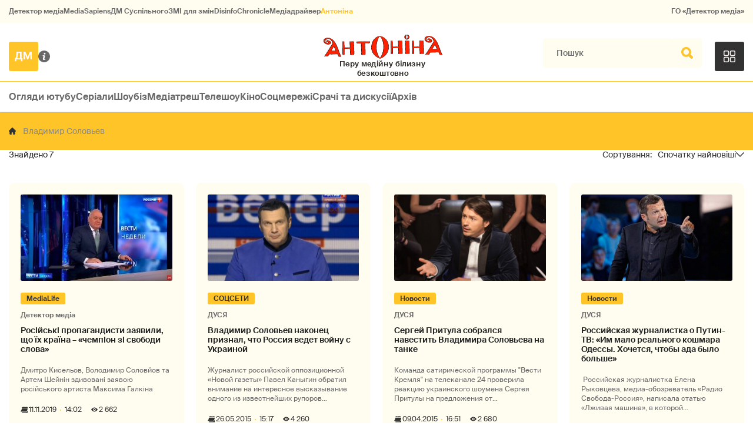

--- FILE ---
content_type: text/html; charset=utf-8
request_url: https://antonina.detector.media/tag/7127/
body_size: 12176
content:
<!DOCTYPE html>
<html lang="uk">
<head>
<meta http-equiv="Content-Type" content="text/html;charset=UTF-8" />

<base href="https://antonina.detector.media/">
<link type="image/x-icon" href="/content/1400/image/favicon.ico" rel="shortcut icon" />

<link rel="canonical" href="https://antonina.detector.media/tag/7127/" />


<meta name="viewport" content="width=device-width, initial-scale=1, user-scalable=yes">
        
<title>Антоніна. Всі матеріали по тегу Владимир Соловьев. Спочатку найновіші</title>
            
<meta name="description" content="Антоніна &mdash; українське інтернет-видання про медіа від команди Наталії ЛигачовоїАнтоніна. Всі матеріали по тегу Владимир Соловьев. Спочатку найновіші">
            
<meta name="keywords" content="Антоніна,суспільне мовлення,media,журналистика,украинское телевидение,рейтинги телеканалов,медиарынок,медиабизнес,радио,пресса,Журналістика,українське телебачення,рейтинги телеканалів,медіаринок,медіабізнес,радіо,преса,ukrainian media market,ЗМІ,ДМ,Владимир Соловьев">
<meta name="news_keywords" content="Антоніна,суспільне мовлення,media,журналистика,украинское телевидение,рейтинги телеканалов,медиарынок,медиабизнес,радио,пресса,Журналістика,українське телебачення,рейтинги телеканалів,медіаринок,медіабізнес,радіо,преса,ukrainian media market,ЗМІ,ДМ,Владимир Соловьев" />

            
<meta name="robots" content="max-image-preview:large">
<meta name="image" content="https://antonina.detector.media/content/1400/image/logo_sq_1.jpg">
<link rel="image_src" href="https://antonina.detector.media/content/1400/image/logo_sq_1.jpg">

<meta name="Author" content="antonina.detector.media" />
            
<meta property="fb:app_id" content="1996377033719321"/>

<meta property="og:locale" content="uk_UA" />
<meta property="og:title" content="Антоніна"/>
<meta property="og:type" content="article"/>
<meta property="og:url" content="https://antonina.detector.media/tag/7127/"/>
<meta property="og:site_name" content="antonina.detector.media"/>
<meta property="og:description" content="Антоніна &mdash; українське інтернет-видання про медіа від команди Наталії Лигачової"/>
<meta property="og:updated_time" content="2026-01-20T00:07:57+02:00" />
<meta property="og:image:width" content="1400"/>
<meta property="og:image:height" content="1400"/>
<meta property="og:image" content="https://antonina.detector.media/content/1400/image/logo_sq_1.jpg" />
<meta property="og:image:alt" content="Антоніна"/>
<link rel="apple-touch-icon" href="/content/1400/image/apple-touch-icon.png">

<meta property="article:section" content="Новини" />
<meta property="article:published_time" content="2026-01-20T00:07:57+02:00" />
<meta property="article:author" content="antonina.detector.media">
<meta property="article:tag" content="Антоніна,суспільне мовлення,media,журналистика,украинское телевидение,рейтинги телеканалов,медиарынок,медиабизнес,радио,пресса,Журналістика,українське телебачення,рейтинги телеканалів,медіаринок,медіабізнес,радіо,преса,ukrainian media market,ЗМІ,ДМ,Владимир Соловьев" />
<meta property="article:modified_time" content="2026-01-20T00:07:57+02:00" />

<meta name="twitter:card" content="summary">
<meta name="twitter:creator" content="creator">
<meta name="twitter:site" content="@DetectorMedia">
<meta name="twitter:url" content="https://antonina.detector.media/tag/7127/" />
<meta name="twitter:description" content="Антоніна &mdash; українське інтернет-видання про медіа від команди Наталії Лигачової" />
<meta name="twitter:title" content="Антоніна" />
<meta name="twitter:image" content="https://antonina.detector.media/content/1400/image/logo_sq_1.jpg" />
<meta name="twitter:image:src" content="https://antonina.detector.media/content/1400/image/logo_sq_1.jpg">




<script type="application/ld+json">
{
    "@context": "https://schema.org",
    "@type": "NewsArticle",
    "headline": "Антоніна",
    "name": "Антоніна",
    "url": "https://antonina.detector.media/tag/7127/",
    "datePublished": "2026-01-20T00:07:57+02:00",
    "dateModified": "2026-01-20T00:07:57+02:00",
    "description": "Антоніна &mdash; українське інтернет-видання про медіа від команди Наталії Лигачової",
    "mainEntityOfPage": {
        "@type":"WebPage",
        "@id":"https://antonina.detector.media/tag/7127/"
    },
    "author": {
    "@type": "Organization",
    "name": "antonina.detector.media"
    },
    "image": {
        "@type": "ImageObject",
        "url": "https://antonina.detector.media/content/1400/image/logo_sq_1.jpg",
        "width": 1400,
        "height": 1400
    },
    "publisher": {
        "@type": "Organization",
        "name": "Детектор медіа",
        "logo": {
            "@type": "ImageObject",
            "url": "https://antonina.detector.media/content/1400/image/logo_sq_1.jpg",
            "width": 1400,
            "height": 1400
        }
    }
    
}
</script><link rel="stylesheet" property="stylesheet" type="text/css" href="/content/1400/css/style.css?v=15" >


<link rel="stylesheet" property="stylesheet" type="text/css" href="/modules/md_scrollpage/md.scrollpage.css?v=6" />
<link rel="stylesheet" property="stylesheet" type="text/css" href="/modules/archive/class.archive.css?v=6" />
<link rel="stylesheet" property="stylesheet" type="text/css" href="/modules/md_vote/md.vote.css?v=6" />
<link rel="stylesheet" property="stylesheet" type="text/css" media="all" href="/modules/md_photobank/md.photobank.css?v=6"/>
<link rel="stylesheet" property="stylesheet" type="text/css" media="all" href="/modules/md_filebase/md.filebase.css?v=6"/>

<script src="/modules/md_photobank/md.photobank.js"></script>
<script src="/scripts/scripts.js?v=13"></script>


<link rel="stylesheet" property="stylesheet" type="text/css" href="/content/1400/css/brendering.css?v=7" /><link type="application/rss+xml" title="Антоніна. Всі матеріали по тегу Владимир Соловьев. Спочатку найновіші" href="https://antonina.detector.media/rss/" rel="alternate" />
</head><body id="body" class=""><div class="banner_brend"></div><div class="dm_brend"><div class="menu_4"><div class="sitemenu_title siteid_443 sitetype_S sitelimit_0 sitelevel_1 site_mset site_mset_443"><div class="sitemenu_link"><a href="/page/podsites/">Проєкти ДМ</a><div class="sitepodmenu_1"><div class="sitemenu_title siteid_444 sitetype_R sitelimit_0 sitelevel_0 "><div class="sitemenu_link"><a href="https://detector.media">Детектор медіа</a></div></div><div class="sitemenu_title siteid_281 sitetype_R sitelimit_1 sitelevel_0 "><div class="sitemenu_link"><a href="https://ms.detector.media/">MediaSapiens</a></div></div><div class="sitemenu_title siteid_445 sitetype_R sitelimit_2 sitelevel_0 "><div class="sitemenu_link"><a href="https://stv.detector.media">ДМ Суспільного</a></div></div><div class="sitemenu_title siteid_446 sitetype_R sitelimit_3 sitelevel_0 "><div class="sitemenu_link"><a href="https://zz.detector.media">ЗМІ для змін</a></div></div><div class="sitemenu_title siteid_473 sitetype_R sitelimit_4 sitelevel_0 "><div class="sitemenu_link"><a href="https://desinfo.detector.media/">DisinfoChronicle</a></div></div><div class="sitemenu_title siteid_350 sitetype_E sitelimit_5 sitelevel_0 "><div class="sitemenu_link"><a href="http://mediadriver.online">Медіадрайвер</a></div></div><div class="sitemenu_title siteid_1410 sitetype_R sitelimit_6 sitelevel_0 site_mset site_mset_1410"><div class="sitemenu_link"><a href="/">Антоніна</a></div></div><div class="sitemenu_title siteid_409 sitetype_R sitelimit_7 sitelevel_0 "><div class="sitemenu_link"><a href="https://go.detector.media">ГО «Детектор медіа»</a></div></div></div></div></div></div><div class="siteSubMenu" id="siteSubMenu"><div class="submenu_blk_2"><div class="logo-dm"><a href="https://detector.media"></a></div><div class="about-us"><a href="/page/about/"></a></div><div class="logo-site"><a href="/"></a></div><div class="clsBtnBlk"><div class="clsBtnOff" onclick="rplClass('body','top_search_hide','top_search_view');rplClass('body','menu_show','menu_hide');"></div><div class="clsBtnOn" onclick="rplClass('body','menu_hide','menu_show');"></div></div><div class="top_search_btn"><div class="top_search_h" onclick="rplClass('body','top_search_hide','top_search_view');"></div><div class="top_search_v" onclick="rplClass('body','menu_hide','menu_show');rplClass('body','top_search_view','top_search_hide');"></div></div></div></div><div class="top_search" id="top_search"><div class="top_search_blk"><div class="submenu_blk_3"><form action="https://antonina.detector.media/search/" method="post"><div class="top_search_txt"><input type="text" name="search" value=" Пошук" onfocus="if(this.value==' Пошук')this.value='';" onblur="if(this.value=='')this.value=' Пошук';"></div><div class="top_search_btn"><input type="submit" value="f"></div></form><div class="top_search_sets"><a href="https://antonina.detector.media/search/" title="Розширений пошук">

        <svg width="20" height="20" viewBox="0 0 20 20" fill="none" xmlns="http://www.w3.org/2000/svg">
<path id="Vector" d="M0.702041 10.6982H9.64082C9.9551 11.992 11.1224 12.9553 12.5143 12.9553C13.9061 12.9553 15.0694 11.992 15.3878 10.6982H19.298C19.6857 10.6982 20 10.3839 20 9.99612C20 9.60836 19.6857 9.29816 19.298 9.29816H15.3878C15.0735 8.00428 13.9061 7.04102 12.5143 7.04102C11.1224 7.04102 9.95918 8.00428 9.64082 9.29816H0.702041C0.314286 9.29816 0 9.61244 0 9.99612C0.00408163 10.388 0.318367 10.6982 0.702041 10.6982ZM12.5143 8.4451C13.3714 8.4451 14.0694 9.14306 14.0694 10.0002C14.0694 10.8573 13.3714 11.5553 12.5143 11.5553C11.6571 11.5553 10.9551 10.8573 10.9551 10.0002C10.9551 9.14306 11.6531 8.4451 12.5143 8.4451Z"/>
<path id="Vector_2" d="M0.702041 17.4858H4.99184C5.30612 18.7796 6.47347 19.7429 7.86531 19.7429C9.25714 19.7429 10.4204 18.7796 10.7388 17.4858H19.298C19.6857 17.4858 20 17.1715 20 16.7878C20 16.4 19.6857 16.0858 19.298 16.0858H10.7388C10.4245 14.7919 9.25714 13.8286 7.86531 13.8286C6.47347 13.8286 5.3102 14.7919 4.99184 16.0858H0.702041C0.314286 16.0858 0 16.4 0 16.7878C0.00408163 17.1715 0.318367 17.4858 0.702041 17.4858ZM7.86531 15.2286C8.72245 15.2286 9.42041 15.9266 9.42041 16.7837C9.42041 17.6409 8.72245 18.3388 7.86531 18.3388C7.02041 18.3388 6.33061 17.6613 6.3102 16.8164C6.3102 16.8041 6.3102 16.7919 6.3102 16.7796C6.3102 16.7674 6.3102 16.7551 6.3102 16.7429C6.33061 15.9062 7.02041 15.2286 7.86531 15.2286Z"/>
<path id="Vector_3" d="M0.702041 3.91447H4.99184C5.30612 5.20834 6.47347 6.17161 7.86531 6.17161C9.25714 6.17161 10.4204 5.20834 10.7388 3.91447H19.298C19.6857 3.91447 20 3.60018 20 3.21243C20 2.82467 19.6857 2.51447 19.298 2.51447H10.7388C10.4245 1.22059 9.25714 0.257324 7.86531 0.257324C6.47347 0.257324 5.3102 1.22059 4.99184 2.51447H0.702041C0.314286 2.51447 0 2.82875 0 3.21243C0.00408163 3.60018 0.318367 3.91447 0.702041 3.91447ZM7.86531 1.65732C8.72245 1.65732 9.42041 2.35528 9.42041 3.21243C9.42041 4.06957 8.72245 4.76753 7.86531 4.76753C7.02041 4.76753 6.33061 4.08998 6.3102 3.24508C6.3102 3.23283 6.3102 3.22059 6.3102 3.20834C6.3102 3.1961 6.3102 3.18385 6.3102 3.17161C6.33061 2.33896 7.02041 1.65732 7.86531 1.65732Z"/>

</svg>

        </a></div></div></div></div><div class="top-menu top-menu__set-close" id="top-menu__switch"><div class="top-menu__blk"><div class="top-menu__blk-in"><div class="top-menu__menu_title top-menu__id_452 top-menu__type_E top-menu__limit_0 top-menu__level_1 "><div class="top-menu__menu_link"><a href="/category/oglyady-yutube/">Огляди ютубу</a><div class="top-menu__podmenu_1"></div></div></div><div class="top-menu__menu_title top-menu__id_453 top-menu__type_E top-menu__limit_1 top-menu__level_1 "><div class="top-menu__menu_link"><a href="/category/serialy/">Серіали</a><div class="top-menu__podmenu_1"></div></div></div><div class="top-menu__menu_title top-menu__id_1407 top-menu__type_E top-menu__limit_2 top-menu__level_1 "><div class="top-menu__menu_link"><a href="/category/shoubiz/">Шоубіз</a><div class="top-menu__podmenu_1"></div></div></div><div class="top-menu__menu_title top-menu__id_1411 top-menu__type_E top-menu__limit_3 top-menu__level_1 "><div class="top-menu__menu_link"><a href="/category/mediatresh/">Медіатреш</a><div class="top-menu__podmenu_1"></div></div></div><div class="top-menu__menu_title top-menu__id_1408 top-menu__type_E top-menu__limit_4 top-menu__level_1 "><div class="top-menu__menu_link"><a href="/category/teleshou/">Телешоу</a><div class="top-menu__podmenu_1"></div></div></div><div class="top-menu__menu_title top-menu__id_1409 top-menu__type_E top-menu__limit_5 top-menu__level_1 "><div class="top-menu__menu_link"><a href="/category/kino/">Кіно</a><div class="top-menu__podmenu_1"></div></div></div><div class="top-menu__menu_title top-menu__id_454 top-menu__type_E top-menu__limit_6 top-menu__level_1 "><div class="top-menu__menu_link"><a href="/category/sotsmerezhi/">Соцмережі</a><div class="top-menu__podmenu_1"></div></div></div><div class="top-menu__menu_title top-menu__id_455 top-menu__type_E top-menu__limit_7 top-menu__level_1 "><div class="top-menu__menu_link"><a href="/category/srachi-ta-dyskusii/">Срачі та дискусії</a><div class="top-menu__podmenu_1"></div></div></div><div class="top-menu__menu_title top-menu__id_477 top-menu__type_R top-menu__limit_8 top-menu__level_1 "><div class="top-menu__menu_link"><a href="https://antonina.detector.media/archive/">Архів</a><div class="top-menu__podmenu_1"></div></div></div></div><div class="top-menu__switch"><div class="top-menu__open" onclick="rplClass('top-menu__switch','top-menu__set-open','top-menu__set-close');"></div><div class="top-menu__close" onclick="rplClass('top-menu__switch','top-menu__set-close','top-menu__set-open');"></div></div></div></div><div class="up_menu_blk"><div class="btn_donate_r"><a href="https://donate.detector.media" target="_blank">Пiдтримати нас</a></div><div class="btn_donate_r"><a href="https://docs.google.com/forms/d/e/1FAIpQLSfEjctsiP_puqQ4e4tMgB3dVgQZVJPDFd65xBOdfbuleXob2w/viewform" target="_blank">Страхування журналістів</a></div><div class="lining"><div class="up_menu_2 up_menu"><div class="submenu_title subid_448 subtype_A sublimit_0 sublevel_1 "><div class="submenu_link"><a href="/category/rubryky/">Рубрики</a><div class="subpodmenu_1"><div class="submenu_title subid_1401 subtype_A sublimit_0 sublevel_0 "><div class="submenu_link"><a href="/category/oglyady-yutube/">Огляди ютубу</a></div></div><div class="submenu_title subid_1402 subtype_A sublimit_1 sublevel_0 "><div class="submenu_link"><a href="/category/serialy/">Серіали</a></div></div><div class="submenu_title subid_388 subtype_A sublimit_2 sublevel_0 "><div class="submenu_link"><a href="/category/shoubiz/">Шоубіз</a></div></div><div class="submenu_title subid_1403 subtype_A sublimit_3 sublevel_0 "><div class="submenu_link"><a href="/category/teleshou/">Телешоу</a></div></div><div class="submenu_title subid_1405 subtype_A sublimit_4 sublevel_0 "><div class="submenu_link"><a href="/category/kino/">Кіно</a></div></div><div class="submenu_title subid_1404 subtype_A sublimit_5 sublevel_0 "><div class="submenu_link"><a href="/category/sotsmerezhi/">Соцмережі</a></div></div><div class="submenu_title subid_1406 subtype_A sublimit_6 sublevel_0 "><div class="submenu_link"><a href="/category/srachi-ta-dyskusii/">Срачі та дискусії</a></div></div><div class="submenu_title subid_1412 subtype_A sublimit_7 sublevel_0 "><div class="submenu_link"><a href="/category/mediatresh/">Медіатреш</a></div></div><div class="submenu_title subid_321 subtype_A sublimit_8 sublevel_0 "><div class="submenu_link"><a href="/category/medialife/">MediaLife</a></div></div></div></div></div><div class="submenu_title subid_449 subtype_S sublimit_1 sublevel_1 "><div class="submenu_link"><a href="/page/menumore/">Більше</a><div class="subpodmenu_1"><div class="submenu_title subid_311 subtype_R sublimit_0 sublevel_0 "><div class="submenu_link"><a href="/authors/all/">Автори</a></div></div><div class="submenu_title subid_189 subtype_R sublimit_1 sublevel_0 "><div class="submenu_link"><a href="/tag/all/">Теги</a></div></div><div class="submenu_title subid_75 subtype_R sublimit_2 sublevel_0 "><div class="submenu_link"><a href="/archive/">Архiв</a></div></div></div></div></div><div class="submenu_title subid_450 subtype_S sublimit_2 sublevel_1 "><div class="submenu_link"><a href="/page/menuabout/">Про нас</a><div class="subpodmenu_1"><div class="submenu_title subid_315 subtype_S sublimit_0 sublevel_0 "><div class="submenu_link"><a href="/page/about/">Про проєкт</a></div></div><div class="submenu_title subid_192 subtype_S sublimit_1 sublevel_0 "><div class="submenu_link"><a href="/page/advertprice/">Реклама</a></div></div></div></div></div></div><div class="up_menu_3 up_menu"><div class="up_menu_ttl">Проєкти ГО «Детектор медіа»</div><div class="sitemenu_title siteid_443 sitetype_S sitelimit_0 sitelevel_1 site_mset site_mset_443"><div class="sitemenu_link"><a href="/page/podsites/">Проєкти ДМ</a><div class="sitepodmenu_1"><div class="sitemenu_title siteid_444 sitetype_R sitelimit_0 sitelevel_0 "><div class="sitemenu_link"><a href="https://detector.media">Детектор медіа</a></div></div><div class="sitemenu_title siteid_281 sitetype_R sitelimit_1 sitelevel_0 "><div class="sitemenu_link"><a href="https://ms.detector.media/">MediaSapiens</a></div></div><div class="sitemenu_title siteid_445 sitetype_R sitelimit_2 sitelevel_0 "><div class="sitemenu_link"><a href="https://stv.detector.media">ДМ Суспільного</a></div></div><div class="sitemenu_title siteid_446 sitetype_R sitelimit_3 sitelevel_0 "><div class="sitemenu_link"><a href="https://zz.detector.media">ЗМІ для змін</a></div></div><div class="sitemenu_title siteid_473 sitetype_R sitelimit_4 sitelevel_0 "><div class="sitemenu_link"><a href="https://desinfo.detector.media/">DisinfoChronicle</a></div></div><div class="sitemenu_title siteid_350 sitetype_E sitelimit_5 sitelevel_0 "><div class="sitemenu_link"><a href="http://mediadriver.online">Медіадрайвер</a></div></div><div class="sitemenu_title siteid_279 sitetype_R sitelimit_6 sitelevel_0 "><div class="sitemenu_link"><a href="https://video.detector.media">Відеотека</a></div></div><div class="sitemenu_title siteid_297 sitetype_E sitelimit_7 sitelevel_0 "><div class="sitemenu_link"><a href="https://vybory.detector.media">Вибори та ЗМІ</a></div></div><div class="sitemenu_title siteid_1410 sitetype_R sitelimit_8 sitelevel_0 site_mset site_mset_1410"><div class="sitemenu_link"><a href="/">Антоніна</a></div></div><div class="sitemenu_title siteid_409 sitetype_R sitelimit_9 sitelevel_0 "><div class="sitemenu_link"><a href="https://go.detector.media">ГО «Детектор медіа»</a></div></div><div class="sitemenu_title siteid_1413 sitetype_R sitelimit_10 sitelevel_0 "><div class="sitemenu_link"><a href="https://detector.media/tag/29364/">Ньюспалм</a></div></div></div></div></div></div></div></div></div></div><div class="content"><div class="content_in"><!--container--><div class="container"><div class="page_cats tag_page_set  pc_number_1 pctid_7127"><div class="artCatBlk"><div class="lining"><div class="catHome"><a href="/"></a></div><div class="catName cat-sep"></div><div class="catName">Владимир Соловьев</div></div></div><div class="lining"><div class="right_dblLine"><div class="cp-count"><div class="cp-count__num">7</div></div><div class="page_sorts" id="page_sorts"><div class="sorts_arrow sorts_show" onclick="rplClass('page_sorts','page_sorts_show','page_sorts_hide');">Спочатку найновіші</div><div class="sorts_arrow sorts_hide" onclick="rplClass('page_sorts','page_sorts_hide','page_sorts_show');">Спочатку найновіші</div><div class="page_sorts_list"><div class="page_sort sort_set"><a href="/tag/7127/order/1/">Спочатку найновіші</a></div><div class="page_sort"><a href="/tag/7127/order/7/">Спочатку найстаріши</a></div><div class="page_sort"><a href="/tag/7127/order/2/">Спочатку найпопулярніші</a></div></div></div><div class="cat_blk" ><div class="cat_blkList"><div class="cat_blkPost cat_limit_1 cat_type_1 global_ptype_1 global_bcat_321 global_bpcat_448 global_atype_10"><a class="cat_lihkFon" href="https://antonina.detector.media/medialife/post/172319/2019-11-11-rosiyski-propagandysty-zayavyly-shcho-ikh-kraina-chempion-zi-svobody-slova/"></a><div class="cat_blkPostImg"><a href="https://antonina.detector.media/medialife/post/172319/2019-11-11-rosiyski-propagandysty-zayavyly-shcho-ikh-kraina-chempion-zi-svobody-slova/" ><img src="https://antonina.detector.media/doc/images/news/archive/2016/172319/i100_ArticleImage_172319.jpg" title="" alt=""  width="282" height="161" /></a></div><div class="cat_blkPostType blkPostType global_ptype"><a href="https://antonina.detector.media/type/10/">Інше</a></div><div class="cat_blkPostCat global_pcat"><a href="/category/medialife/">MediaLife</a></div><div  class="cat_blkPostAuthor liman_1 global_authors lima_end"><div class="author">Детектор медіа</div></div><div class="cat_blkPostTitle global_ptitle"><a href="https://antonina.detector.media/medialife/post/172319/2019-11-11-rosiyski-propagandysty-zayavyly-shcho-ikh-kraina-chempion-zi-svobody-slova/" >Російські пропагандисти заявили, що їх країна &ndash; &laquo;чемпіон зі свободи слова&raquo;</a></div><div  class="cat_blkPostShort">Дмитро Кисельов, Володимир Соловйов та Артем Шейнін здивовані заявою російського артиста Максима Галкіна</div><div class="cat_blkPostDate global_pdate"><span>11.11.2019</span> <span>14:02</span></div><div class="cat_blkPostCnt global_pcnt">2 662</div></div><div class="cat_blkPost cat_limit_2 cat_type_ global_ptype_ global_bcat_395 global_bpcat_349 global_atype_10"><a class="cat_lihkFon" href="https://antonina.detector.media/sotsseti/post/161980/2015-05-26-vladymyr-solovev-nakonets-pryznal-chto-rossyya-vedet-voynu-s-ukraynoy/"></a><div class="cat_blkPostImg"><a href="https://antonina.detector.media/sotsseti/post/161980/2015-05-26-vladymyr-solovev-nakonets-pryznal-chto-rossyya-vedet-voynu-s-ukraynoy/" ><img src="https://antonina.detector.media/doc/images/news/archive/2016/161980/i100_ArticleImage_161980.jpg" title="" alt=""  width="282" height="161" /></a></div><div class="cat_blkPostType blkPostType global_ptype"><a href="https://antonina.detector.media/type/10/">Інше</a></div><div class="cat_blkPostCat global_pcat"><a href="/category/sotsseti/">СОЦСЕТИ</a></div><div  class="cat_blkPostAuthor liman_1 global_authors lima_end"><div class="author">ДУСЯ</div></div><div class="cat_blkPostTitle global_ptitle"><a href="https://antonina.detector.media/sotsseti/post/161980/2015-05-26-vladymyr-solovev-nakonets-pryznal-chto-rossyya-vedet-voynu-s-ukraynoy/" >Владимир Соловьев наконец признал, что Россия ведет войну с Украиной</a></div><div  class="cat_blkPostShort">Журналист российской оппозиционной &laquo;Новой газеты&raquo; Павел Каныгин обратил внимание на интересное высказывание одного из известнейших рупоров прокремлевской пропаганды, телеведущего Владимира Соловьева.
&laquo;&quot;Вот представьте себе, во время войны геста</div><div class="cat_blkPostDate global_pdate"><span>26.05.2015</span> <span>15:17</span></div><div class="cat_blkPostCnt global_pcnt">4 260</div></div><div class="cat_blkPost cat_limit_3 cat_type_ global_ptype_ global_bcat_377 global_bpcat_349 global_atype_10"><a class="cat_lihkFon" href="https://antonina.detector.media/novosti/post/161510/2015-04-09-sergey-prytula-sobralsya-navestyt-vladymyra-soloveva-na-tanke/"></a><div class="cat_blkPostImg"><a href="https://antonina.detector.media/novosti/post/161510/2015-04-09-sergey-prytula-sobralsya-navestyt-vladymyra-soloveva-na-tanke/" ><img src="https://antonina.detector.media/doc/images/news/archive/2016/161510/i100_ArticleImage_161510.jpg" title="" alt=""  width="282" height="161" /></a></div><div class="cat_blkPostType blkPostType global_ptype"><a href="https://antonina.detector.media/type/10/">Інше</a></div><div class="cat_blkPostCat global_pcat"><a href="/category/novosti/">Новости</a></div><div  class="cat_blkPostAuthor liman_1 global_authors lima_end"><div class="author">ДУСЯ</div></div><div class="cat_blkPostTitle global_ptitle"><a href="https://antonina.detector.media/novosti/post/161510/2015-04-09-sergey-prytula-sobralsya-navestyt-vladymyra-soloveva-na-tanke/" >Сергей Притула собрался навестить Владимира Соловьева на танке</a></div><div  class="cat_blkPostShort">Команда сатирической программы &quot;Вести Кремля&quot; на телеканале 24 проверила реакцию украинского шоумена Сергея Притулы на предложения от прокремлевских каналов.
Во вчерашнем выпуске &quot;Вестей Кремля&quot; ведущему Нового канала позвонила я</div><div class="cat_blkPostDate global_pdate"><span>09.04.2015</span> <span>16:51</span></div><div class="cat_blkPostCnt global_pcnt">2 680</div></div><div class="cat_blkPost cat_limit_4 cat_type_ global_ptype_ global_bcat_377 global_bpcat_349 global_atype_10"><a class="cat_lihkFon" href="https://antonina.detector.media/novosti/post/158540/2014-06-05-rossyyskaya-zhurnalystka-o-putyn-tv-ym-malo-realnogo-koshmara-odessy-khochetsya-chtoby-ada-bylo-bolshe/"></a><div class="cat_blkPostImg"><a href="https://antonina.detector.media/novosti/post/158540/2014-06-05-rossyyskaya-zhurnalystka-o-putyn-tv-ym-malo-realnogo-koshmara-odessy-khochetsya-chtoby-ada-bylo-bolshe/" ><img src="https://antonina.detector.media/doc/images/news/archive/2016/158540/i100_ArticleImage_158540.jpg" title="" alt=""  width="282" height="161" /></a></div><div class="cat_blkPostType blkPostType global_ptype"><a href="https://antonina.detector.media/type/10/">Інше</a></div><div class="cat_blkPostCat global_pcat"><a href="/category/novosti/">Новости</a></div><div  class="cat_blkPostAuthor liman_1 global_authors lima_end"><div class="author">ДУСЯ</div></div><div class="cat_blkPostTitle global_ptitle"><a href="https://antonina.detector.media/novosti/post/158540/2014-06-05-rossyyskaya-zhurnalystka-o-putyn-tv-ym-malo-realnogo-koshmara-odessy-khochetsya-chtoby-ada-bylo-bolshe/" >Российская журналистка о Путин-ТВ: &laquo;Им мало реального кошмара Одессы. Хочется, чтобы ада было больше&raquo;</a></div><div  class="cat_blkPostShort">&nbsp;Российская
журналистка Елена Рыковцева, медиа-обозреватель &laquo;Радио Свобода-Россия&raquo;,
написала статью&nbsp; &laquo;Лживая машина&raquo;, в которой
очерчивается разница между агитпропом российского ТВ и тому, что в качестве
пропаганды ему противопоставляет украински</div><div class="cat_blkPostDate global_pdate"><span>05.06.2014</span> <span>14:23</span></div><div class="cat_blkPostCnt global_pcnt">8 118</div></div><div class="cat_blkPost cat_limit_5 cat_type_ global_ptype_ global_bcat_377 global_bpcat_349 global_atype_10"><a class="cat_lihkFon" href="https://antonina.detector.media/novosti/post/157507/2014-02-20-deputat-tsarev-uletel-v-rossyyu-no-obeshchal-vernutsya/"></a><div class="cat_blkPostImg"><a href="https://antonina.detector.media/novosti/post/157507/2014-02-20-deputat-tsarev-uletel-v-rossyyu-no-obeshchal-vernutsya/" ><img src="https://antonina.detector.media/doc/images/news/archive/2016/157507/i100_ArticleImage_157507.jpg" title="" alt=""  width="282" height="161" /></a></div><div class="cat_blkPostType blkPostType global_ptype"><a href="https://antonina.detector.media/type/10/">Інше</a></div><div class="cat_blkPostCat global_pcat"><a href="/category/novosti/">Новости</a></div><div  class="cat_blkPostAuthor liman_1 global_authors lima_end"><div class="author">ДУСЯ</div></div><div class="cat_blkPostTitle global_ptitle"><a href="https://antonina.detector.media/novosti/post/157507/2014-02-20-deputat-tsarev-uletel-v-rossyyu-no-obeshchal-vernutsya/" >Депутат Царев улетел в Россию. Но обещал вернуться</a></div><div  class="cat_blkPostShort">Сегодня
депутат Царев срочно покинул Украину. Однако, в своем фейсбуке, он отдельно -
для поклонников - указал, что не собирается оставаться в сопредельном
государстве. А улетел он, разумеется, для телесъемок - его, как самого
телегениченого реги</div><div class="cat_blkPostDate global_pdate"><span>20.02.2014</span> <span>15:00</span></div><div class="cat_blkPostCnt global_pcnt">3 299</div></div><div class="cat_blkPost cat_limit_6 cat_type_ global_ptype_ global_bcat_369 global_bpcat_349 global_atype_10"><a class="cat_lihkFon" href="https://antonina.detector.media/kukhnya/post/153793/2013-02-14-kak-pravylno-zhurnalystam-rabotat-na-dyadyu-sovety-byvalykh/"></a><div class="cat_blkPostImg"><a href="https://antonina.detector.media/kukhnya/post/153793/2013-02-14-kak-pravylno-zhurnalystam-rabotat-na-dyadyu-sovety-byvalykh/" ><img src="https://antonina.detector.media/doc/images/news/archive/2016/153793/i100_ArticleImage_153793.jpg" title="" alt=""  width="282" height="161" /></a></div><div class="cat_blkPostType blkPostType global_ptype"><a href="https://antonina.detector.media/type/10/">Інше</a></div><div class="cat_blkPostCat global_pcat"><a href="/category/kukhnya/">КУХНЯ</a></div><div  class="cat_blkPostAuthor liman_1 global_authors lima_end"><div class="author">ДУСЯ</div></div><div class="cat_blkPostTitle global_ptitle"><a href="https://antonina.detector.media/kukhnya/post/153793/2013-02-14-kak-pravylno-zhurnalystam-rabotat-na-dyadyu-sovety-byvalykh/" >Как правильно журналистам работать на дядю (советы бывалых)</a></div><div  class="cat_blkPostShort">О личном. 9 февраля на конференции с занудным названием
&laquo;Журналистика в 2012 году: социальная миссия и профессия&raquo; в стенах МГУ
российский замминистра связи и массовых коммуникаций Алексей
Волин, ссылаясь на обширный личный опыт, проговорил приблиз</div><div class="cat_blkPostDate global_pdate"><span>14.02.2013</span> <span>10:05</span></div><div class="cat_blkPostCnt global_pcnt">2 489</div></div><div class="cat_blkPost cat_limit_7 cat_end cat_type_ global_ptype_ global_bcat_359 global_bpcat_349 global_atype_10"><a class="cat_lihkFon" href="https://antonina.detector.media/zhivoi-ugolok/post/145791/2008-11-24-slava-varda-y-vsemy-ya-budu-lyubym/"></a><div class="cat_blkPostImg"><a href="https://antonina.detector.media/zhivoi-ugolok/post/145791/2008-11-24-slava-varda-y-vsemy-ya-budu-lyubym/" ><img src="https://antonina.detector.media/doc/images/news/archive/2016/145791/i100_ArticleImage_145791.jpg" title="" alt=""  width="282" height="161" /></a></div><div class="cat_blkPostType blkPostType global_ptype"><a href="https://antonina.detector.media/type/10/">Інше</a></div><div class="cat_blkPostCat global_pcat"><a href="/category/zhivoi-ugolok/">Живой уголок</a></div><div  class="cat_blkPostAuthor liman_1 global_authors lima_end"><div class="author">ДУСЯ</div></div><div class="cat_blkPostTitle global_ptitle"><a href="https://antonina.detector.media/zhivoi-ugolok/post/145791/2008-11-24-slava-varda-y-vsemy-ya-budu-lyubym/" >Слава Варда: &laquo;И всеми я буду любим&raquo;</a></div><div  class="cat_blkPostShort">В
&laquo;Кладовке&raquo; вашей Дуси Слава Варда, ведущий &laquo;Спорт Репортёра&raquo; на Новом, очень
популярен. Чувствуется, что его поклонники &ndash; в основном девушки. Признаюсь, я
не видела ни одного выпуска Славиной передачи, но всё равно очень
заинтересовалась. Кт</div><div class="cat_blkPostDate global_pdate"><span>24.11.2008</span> <span>13:37</span></div><div class="cat_blkPostCnt global_pcnt">39 782</div></div></div></div><script>var lister_publ1 = 8;</script><div class="" id="lister_publ1"></div><div id="lister_publ1_src"></div><div class="lister_link lister_publ1 lister_publ1_next" id="lister_publ1_css"><div class="global_blklink" onclick="uploader_js('/informers/block.js.php?js_type=2&js_css=lister_publ1_css&js_id=lister_publ1&blkName=hidden&title_m=999&title_s=5&bigimg_m=0&bigimg_s=0&preimg_m=999&preimg_s=1&cat_m=999&cat_s=3&author_m=999&author_s=4&type_m=999&type_s=2&date_m=999&date_s=7&shorttxt_m=999&shorttxt_s=6&counts_m=999&counts_s=10&prefix=cat_&periodSec=0&orderType=1&catSet=&typePost=0&authorSet=0&tid=7127&tIDS=0&orderType=1&limit=' + (lister_publ1 += 4) + ',4&dateFormat=d.m.Y+H:i','lister_publ1_src');uploader_js('/informers/list.js.php?js_type=1&js_id=page_list&counts=7&limit=12&pageNum=' + (lister_publ1 / 12) + '&nameVar=pagenum','lister_publ1_src');">Показати більше</div></div><div id="page_list_src"></div><div class="cat_pagesBlk" id="page_list"><div class="pgsblk"><div class="pgslink"><div class="pgsfirst">1</div></div><div class="pgslink"><div class="pgsstart">-10</div></div><div class="pgslink"><div class="pgsback"></div></div><div class="pgslink"><div class="pgsnumset">1</div></div><div class="pgslink"><div class="pgsnext"></div></div><div class="pgslink"><div class="pgsend">+10</div></div></div></div></div></div><div class="line--back2"><div class="lining"><div class="bn-donate"><div class="bn-donate__1"><div class="bn-donate__1-1">Долучайтеся до Спільноти «Детектора медіа»!</div><div class="bn-donate__1-2">Щодня наша команда готує для вас якісні й актуальні матеріали, які допомагають медіа в Україні ставати кращими. Ми будемо вдячні за будь-яку вашу підтримку. Ваші пожертви – це можливість робити ще більше.</div><a href="https://spilnota.detector.media" class="black-button" target="_blank">Спільнота ДМ</a></div><div class="bn-donate__2"><img src="/content/1400/image/fon_donate.svg" alt="" /></div></div></div></div><div class="lining"><div class="cat-top__blk" ><div class="cat-top__blkTitle">Популярне для сторінки Владимир Соловьев</div><div class="cat-top__blkList"><div class="cat-top__blkPost cat-top__limit_1 cat-top__type_ global_ptype_ global_bcat_359 global_bpcat_349 global_atype_10"><a class="cat-top__lihkFon" href="https://antonina.detector.media/zhivoi-ugolok/post/145791/2008-11-24-slava-varda-y-vsemy-ya-budu-lyubym/"></a><div class="cat-top__blkPostImg"><a href="https://antonina.detector.media/zhivoi-ugolok/post/145791/2008-11-24-slava-varda-y-vsemy-ya-budu-lyubym/" ><img src="https://antonina.detector.media/doc/images/news/archive/2016/145791/i100_ArticleImage_145791.jpg" title="" alt=""  width="282" height="161" /></a></div><div class="cat-top__blkPostType blkPostType global_ptype"><a href="https://antonina.detector.media/type/10/">Інше</a></div><div class="cat-top__blkPostCat global_pcat"><a href="/category/zhivoi-ugolok/">Живой уголок</a></div><div  class="cat-top__blkPostAuthor liman_1 global_authors lima_end"><div class="author">ДУСЯ</div></div><div class="cat-top__blkPostTitle global_ptitle"><a href="https://antonina.detector.media/zhivoi-ugolok/post/145791/2008-11-24-slava-varda-y-vsemy-ya-budu-lyubym/" >Слава Варда: &laquo;И всеми я буду любим&raquo;</a></div><div class="cat-top__blkPostDate global_pdate"><span>24.11.2008</span> <span>13:37</span></div><div class="cat-top__blkPostCnt global_pcnt">39 782</div></div><div class="cat-top__blkPost cat-top__limit_2 cat-top__type_ global_ptype_ global_bcat_377 global_bpcat_349 global_atype_10"><a class="cat-top__lihkFon" href="https://antonina.detector.media/novosti/post/158540/2014-06-05-rossyyskaya-zhurnalystka-o-putyn-tv-ym-malo-realnogo-koshmara-odessy-khochetsya-chtoby-ada-bylo-bolshe/"></a><div class="cat-top__blkPostImg"><a href="https://antonina.detector.media/novosti/post/158540/2014-06-05-rossyyskaya-zhurnalystka-o-putyn-tv-ym-malo-realnogo-koshmara-odessy-khochetsya-chtoby-ada-bylo-bolshe/" ><img src="https://antonina.detector.media/doc/images/news/archive/2016/158540/i100_ArticleImage_158540.jpg" title="" alt=""  width="282" height="161" /></a></div><div class="cat-top__blkPostType blkPostType global_ptype"><a href="https://antonina.detector.media/type/10/">Інше</a></div><div class="cat-top__blkPostCat global_pcat"><a href="/category/novosti/">Новости</a></div><div  class="cat-top__blkPostAuthor liman_1 global_authors lima_end"><div class="author">ДУСЯ</div></div><div class="cat-top__blkPostTitle global_ptitle"><a href="https://antonina.detector.media/novosti/post/158540/2014-06-05-rossyyskaya-zhurnalystka-o-putyn-tv-ym-malo-realnogo-koshmara-odessy-khochetsya-chtoby-ada-bylo-bolshe/" >Российская журналистка о Путин-ТВ: &laquo;Им мало реального кошмара Одессы. Хочется, чтобы ада было больше&raquo;</a></div><div class="cat-top__blkPostDate global_pdate"><span>05.06.2014</span> <span>14:23</span></div><div class="cat-top__blkPostCnt global_pcnt">8 118</div></div><div class="cat-top__blkPost cat-top__limit_3 cat-top__type_ global_ptype_ global_bcat_395 global_bpcat_349 global_atype_10"><a class="cat-top__lihkFon" href="https://antonina.detector.media/sotsseti/post/161980/2015-05-26-vladymyr-solovev-nakonets-pryznal-chto-rossyya-vedet-voynu-s-ukraynoy/"></a><div class="cat-top__blkPostImg"><a href="https://antonina.detector.media/sotsseti/post/161980/2015-05-26-vladymyr-solovev-nakonets-pryznal-chto-rossyya-vedet-voynu-s-ukraynoy/" ><img src="https://antonina.detector.media/doc/images/news/archive/2016/161980/i100_ArticleImage_161980.jpg" title="" alt=""  width="282" height="161" /></a></div><div class="cat-top__blkPostType blkPostType global_ptype"><a href="https://antonina.detector.media/type/10/">Інше</a></div><div class="cat-top__blkPostCat global_pcat"><a href="/category/sotsseti/">СОЦСЕТИ</a></div><div  class="cat-top__blkPostAuthor liman_1 global_authors lima_end"><div class="author">ДУСЯ</div></div><div class="cat-top__blkPostTitle global_ptitle"><a href="https://antonina.detector.media/sotsseti/post/161980/2015-05-26-vladymyr-solovev-nakonets-pryznal-chto-rossyya-vedet-voynu-s-ukraynoy/" >Владимир Соловьев наконец признал, что Россия ведет войну с Украиной</a></div><div class="cat-top__blkPostDate global_pdate"><span>26.05.2015</span> <span>15:17</span></div><div class="cat-top__blkPostCnt global_pcnt">4 260</div></div><div class="cat-top__blkPost cat-top__limit_4 cat-top__type_ global_ptype_ global_bcat_377 global_bpcat_349 global_atype_10"><a class="cat-top__lihkFon" href="https://antonina.detector.media/novosti/post/157507/2014-02-20-deputat-tsarev-uletel-v-rossyyu-no-obeshchal-vernutsya/"></a><div class="cat-top__blkPostImg"><a href="https://antonina.detector.media/novosti/post/157507/2014-02-20-deputat-tsarev-uletel-v-rossyyu-no-obeshchal-vernutsya/" ><img src="https://antonina.detector.media/doc/images/news/archive/2016/157507/i100_ArticleImage_157507.jpg" title="" alt=""  width="282" height="161" /></a></div><div class="cat-top__blkPostType blkPostType global_ptype"><a href="https://antonina.detector.media/type/10/">Інше</a></div><div class="cat-top__blkPostCat global_pcat"><a href="/category/novosti/">Новости</a></div><div  class="cat-top__blkPostAuthor liman_1 global_authors lima_end"><div class="author">ДУСЯ</div></div><div class="cat-top__blkPostTitle global_ptitle"><a href="https://antonina.detector.media/novosti/post/157507/2014-02-20-deputat-tsarev-uletel-v-rossyyu-no-obeshchal-vernutsya/" >Депутат Царев улетел в Россию. Но обещал вернуться</a></div><div class="cat-top__blkPostDate global_pdate"><span>20.02.2014</span> <span>15:00</span></div><div class="cat-top__blkPostCnt global_pcnt">3 299</div></div><div class="cat-top__blkPost cat-top__limit_5 cat-top__type_ global_ptype_ global_bcat_377 global_bpcat_349 global_atype_10"><a class="cat-top__lihkFon" href="https://antonina.detector.media/novosti/post/161510/2015-04-09-sergey-prytula-sobralsya-navestyt-vladymyra-soloveva-na-tanke/"></a><div class="cat-top__blkPostTitle global_ptitle"><a href="https://antonina.detector.media/novosti/post/161510/2015-04-09-sergey-prytula-sobralsya-navestyt-vladymyra-soloveva-na-tanke/" >Сергей Притула собрался навестить Владимира Соловьева на танке</a></div><div class="cat-top__blkPostDate global_pdate"><span>09.04.2015</span> <span>16:51</span></div><div class="cat-top__blkPostCnt global_pcnt">2 680</div></div><div class="cat-top__blkPost cat-top__limit_6 cat-top__type_1 global_ptype_1 global_bcat_321 global_bpcat_448 global_atype_10"><a class="cat-top__lihkFon" href="https://antonina.detector.media/medialife/post/172319/2019-11-11-rosiyski-propagandysty-zayavyly-shcho-ikh-kraina-chempion-zi-svobody-slova/"></a><div class="cat-top__blkPostTitle global_ptitle"><a href="https://antonina.detector.media/medialife/post/172319/2019-11-11-rosiyski-propagandysty-zayavyly-shcho-ikh-kraina-chempion-zi-svobody-slova/" >Російські пропагандисти заявили, що їх країна &ndash; &laquo;чемпіон зі свободи слова&raquo;</a></div><div class="cat-top__blkPostDate global_pdate"><span>11.11.2019</span> <span>14:02</span></div><div class="cat-top__blkPostCnt global_pcnt">2 662</div></div><div class="cat-top__blkPost cat-top__limit_7 cat-top__end cat-top__type_ global_ptype_ global_bcat_369 global_bpcat_349 global_atype_10"><a class="cat-top__lihkFon" href="https://antonina.detector.media/kukhnya/post/153793/2013-02-14-kak-pravylno-zhurnalystam-rabotat-na-dyadyu-sovety-byvalykh/"></a><div class="cat-top__blkPostTitle global_ptitle"><a href="https://antonina.detector.media/kukhnya/post/153793/2013-02-14-kak-pravylno-zhurnalystam-rabotat-na-dyadyu-sovety-byvalykh/" >Как правильно журналистам работать на дядю (советы бывалых)</a></div><div class="cat-top__blkPostDate global_pdate"><span>14.02.2013</span> <span>10:05</span></div><div class="cat-top__blkPostCnt global_pcnt">2 489</div></div></div></div><div class="cat-searches"><div class="cat-searches__name"></div><div class="cat-searches__title cat-searches__limit_1  "><a href="/tag/2647/">Андрей Малахов</a></div><div class="cat-searches__title cat-searches__limit_2  "><a href="/tag/7126/">Галина Сергеевна</a></div><div class="cat-searches__title cat-searches__limit_3  tag_set"><a href="/tag/7127/">Владимир Соловьев</a></div><div class="cat-searches__title cat-searches__limit_4  "><a href="/tag/7128/">Леша Мочанов</a></div><div class="cat-searches__title cat-searches__limit_5  "><a href="/tag/7129/">Папины дочки</a></div><div class="cat-searches__title cat-searches__limit_6  "><a href="/tag/217/">Сердючка</a></div><div class="cat-searches__title cat-searches__limit_7  "><a href="/tag/7130/">Леша Маргиев</a></div><div class="cat-searches__title cat-searches__limit_8  "><a href="/tag/7131/">Легенды украинского гандбола</a></div><div class="cat-searches__title cat-searches__limit_9  "><a href="/tag/6863/">Маргиев</a></div><div class="cat-searches__title cat-searches__limit_10  "><a href="/tag/6443/">Нестеренко</a></div><div class="cat-searches__title cat-searches__limit_11  "><a href="/tag/7132/">Полина Зеленова</a></div><div class="cat-searches__title cat-searches__limit_12  "><a href="/tag/7133/">конъюнктурный футбол</a></div><div class="cat-searches__title cat-searches__limit_13  "><a href="/tag/5663/">Сорока</a></div><div class="cat-searches__title cat-searches__limit_14  "><a href="/tag/7134/">Лёша Лихман</a></div><div class="cat-searches__title cat-searches__limit_15  "><a href="/tag/7135/">Витя Сорока</a></div><div class="cat-searches__title cat-searches__limit_16  "><a href="/tag/7136/">Ранетки</a></div><div class="cat-searches__title cat-searches__limit_17  "><a href="/tag/7137/">Лихман</a></div><div class="cat-searches__title cat-searches__limit_18  "><a href="/tag/6445/">Катя Нестеренко</a></div><div class="cat-searches__title cat-searches__limit_19  "><a href="/tag/7138/">Торгово-экономический универси</a></div><div class="cat-searches__title cat-searches__limit_20 cat-searches__end "><a href="/tag/6876/">Зинченко</a></div></div></div></div></div><!--container--></div></div><div class="footerBlk"><div id="footer"><div class="infoSite soc-block"><div class="soc-block__msg"><div class="soc-block__msg-title">Підписка на оновлення</div><div class="soc-block__msg-body">Підпишіться на нашу розсилку, щоб бути в курсі останніх новин</div></div><div class="msb_form mch_black"><form action="https://media.us10.list-manage.com/subscribe?u=79b2b113adbd9409ad12bc8c2&id=21c0ea3a8e" method="post" name="mc-embedded-subscribe-form" class="mc-embedded-subscribe-form validate" target="_blank" novalidate="">
            <div class="mc_embed_signup_scroll">
            <div class="mch_txt"><input type="email" value="" name="EMAIL" class="mailchimp-text email" placeholder="Введіть ваш email" required=""></div>
            <div class="main_chimp msb_btn"><input class="mailchimp-button" type="submit" value="Підписатися" name="subscribe"></div>
            </div>
        </form></div><div class="sc_links"><a href="/rss/" class="rss_ico_dm ico_sc_btn">e</a><a href="https://t.me/detector_media" class="tm_ico_dm ico_sc_btn">y</a><a href="https://www.facebook.com/DetectorMedia/" class="fb_ico_dm ico_sc_btn">a</a><a href="https://twitter.com/DetectorMedia" class="tw_ico_dm ico_sc_btn">p</a><a href="https://www.instagram.com/detectormedia/" class="in_ico_dm ico_sc_btn">A</a></div></div><div class="infoSite"><div class="siteFootLogo"><a class="siteFootLogo__dm" href="https://detector.media"></a><a class="siteFootLogo__an" href="/"></a></div><div class="searches"><div class="searches__name"></div><div class="searches__title searches__limit_1  "><a href="/tag/36887/">Ярослав Железняк</a></div><div class="searches__title searches__limit_2  "><a href="/tag/35525/">ухилянти</a></div><div class="searches__title searches__limit_3  "><a href="/tag/1834/">Сергій Іванов</a></div><div class="searches__title searches__limit_4  "><a href="/tag/36965/">САП</a></div><div class="searches__title searches__limit_5  "><a href="/tag/1060/">НАБУ</a></div><div class="searches__title searches__limit_6  "><a href="/tag/37115/">міндічгейт</a></div><div class="searches__title searches__limit_7  "><a href="/tag/2862/">Дмитро Гордон</a></div><div class="searches__title searches__limit_8  "><a href="/tag/4643/">Володимир Петров</a></div><div class="searches__title searches__limit_9  "><a href="/tag/1345/">Ісландія</a></div><div class="searches__title searches__limit_10  "><a href="/tag/23026/">Юлія Тимошенко</a></div><div class="searches__title searches__limit_11  "><a href="/tag/3006/">хабарі</a></div><div class="searches__title searches__limit_12  "><a href="/tag/24908/">Сергій Льовочкін</a></div><div class="searches__title searches__limit_13  "><a href="/tag/37177/">Зінаїда Ліхачова</a></div><div class="searches__title searches__limit_14  "><a href="/tag/37179/">Зінаїда Кубар</a></div><div class="searches__title searches__limit_15  "><a href="/tag/12518/">памела андерсон</a></div><div class="searches__title searches__limit_16  "><a href="/tag/37180/">Олена Тополя</a></div><div class="searches__title searches__limit_17  "><a href="/tag/37182/">Національна поліція</a></div><div class="searches__title searches__limit_18  "><a href="/tag/35542/">Кім Кардашьян</a></div><div class="searches__title searches__limit_19 searches__end  "><a href="/tag/37181/">інтимні відео</a></div></div></div><div class="infoSite"><div class="foot_menu"><div class="footmenu_title footid_448 foottype_A footlimit_0 footlevel_1 "><div class="footmenu_link"><a href="/category/rubryky/">Рубрики</a><div class="footpodmenu_1"><div class="footmenu_title footid_1401 foottype_A footlimit_0 footlevel_0 "><div class="footmenu_link"><a href="/category/oglyady-yutube/">Огляди ютубу</a></div></div><div class="footmenu_title footid_1402 foottype_A footlimit_1 footlevel_0 "><div class="footmenu_link"><a href="/category/serialy/">Серіали</a></div></div><div class="footmenu_title footid_388 foottype_A footlimit_2 footlevel_0 "><div class="footmenu_link"><a href="/category/shoubiz/">Шоубіз</a></div></div><div class="footmenu_title footid_1403 foottype_A footlimit_3 footlevel_0 "><div class="footmenu_link"><a href="/category/teleshou/">Телешоу</a></div></div><div class="footmenu_title footid_1405 foottype_A footlimit_4 footlevel_0 "><div class="footmenu_link"><a href="/category/kino/">Кіно</a></div></div><div class="footmenu_title footid_1404 foottype_A footlimit_5 footlevel_0 "><div class="footmenu_link"><a href="/category/sotsmerezhi/">Соцмережі</a></div></div><div class="footmenu_title footid_1406 foottype_A footlimit_6 footlevel_0 "><div class="footmenu_link"><a href="/category/srachi-ta-dyskusii/">Срачі та дискусії</a></div></div><div class="footmenu_title footid_1412 foottype_A footlimit_7 footlevel_0 "><div class="footmenu_link"><a href="/category/mediatresh/">Медіатреш</a></div></div></div></div></div><div class="footmenu_title footid_450 foottype_S footlimit_1 footlevel_1 "><div class="footmenu_link"><a href="/page/menuabout/">Про нас</a><div class="footpodmenu_1"><div class="footmenu_title footid_315 foottype_S footlimit_0 footlevel_0 "><div class="footmenu_link"><a href="/page/about/">Про проєкт</a></div></div><div class="footmenu_title footid_412 foottype_S footlimit_1 footlevel_0 "><div class="footmenu_link"><a href="/page/confidentiality/">Політика конфіденційності</a></div></div><div class="footmenu_title footid_192 foottype_S footlimit_2 footlevel_0 "><div class="footmenu_link"><a href="/page/advertprice/">Реклама</a></div></div></div></div></div><div class="footmenu_title footid_443 foottype_S footlimit_2 footlevel_1 foot_mset foot_mset_443"><div class="footmenu_link"><a href="/page/podsites/">Проєкти ДМ</a><div class="footpodmenu_1"><div class="footmenu_title footid_444 foottype_R footlimit_0 footlevel_0 "><div class="footmenu_link"><a href="https://detector.media">Детектор медіа</a></div></div><div class="footmenu_title footid_281 foottype_R footlimit_1 footlevel_0 "><div class="footmenu_link"><a href="https://ms.detector.media/">MediaSapiens</a></div></div><div class="footmenu_title footid_445 foottype_R footlimit_2 footlevel_0 "><div class="footmenu_link"><a href="https://stv.detector.media">ДМ Суспільного</a></div></div><div class="footmenu_title footid_446 foottype_R footlimit_3 footlevel_0 "><div class="footmenu_link"><a href="https://zz.detector.media">ЗМІ для змін</a></div></div><div class="footmenu_title footid_473 foottype_R footlimit_4 footlevel_0 "><div class="footmenu_link"><a href="https://desinfo.detector.media/">DisinfoChronicle</a></div></div><div class="footmenu_title footid_350 foottype_E footlimit_5 footlevel_0 "><div class="footmenu_link"><a href="http://mediadriver.online">Медіадрайвер</a></div></div><div class="footmenu_title footid_279 foottype_R footlimit_6 footlevel_0 "><div class="footmenu_link"><a href="https://video.detector.media">Відеотека</a></div></div><div class="footmenu_title footid_297 foottype_E footlimit_7 footlevel_0 "><div class="footmenu_link"><a href="https://vybory.detector.media">Вибори та ЗМІ</a></div></div><div class="footmenu_title footid_1410 foottype_R footlimit_8 footlevel_0 foot_mset foot_mset_1410"><div class="footmenu_link"><a href="/">Антоніна</a></div></div><div class="footmenu_title footid_409 foottype_R footlimit_9 footlevel_0 "><div class="footmenu_link"><a href="https://go.detector.media">ГО «Детектор медіа»</a></div></div><div class="footmenu_title footid_1413 foottype_R footlimit_10 footlevel_0 "><div class="footmenu_link"><a href="https://detector.media/tag/29364/">Ньюспалм</a></div></div></div></div></div></div></div><div class="infoSite"><div class="infologo"><div class="infologotxt"><div class="info_text">«Антоніна»: проєкт «Детекторa медіа»<br />Головна редакторка — Лєна Чиченіна</div><div class="info_text">© 2026 <a href="https://detector.media">«Детектор медіа»</a><br />Шеф-редакторка — Наталія Лигачова</div><div class="info_text">У разі передруку і цитування обов&#039;язково в першому абзаці давати посилання й гіперпосилання на «Антоніна».</div></div><div class="infologotxt2">Відповідальність за достовірність фактів, цитат, власних назв та інших відомостей несуть автори публікацій, а рекламної інформації — рекламодавці. Редакція може не поділяти думок авторів, а також відмовляти в публікації без пояснення причини. Редакція залишає за собою право редагувати матеріали без погодження з авторами. Винагорода виплачується лише за замовлені редакцією публікації. Матеріали з позначками "Реклама", "Партнерський проєкт" публікуються на правах реклами.</div></div></div><div class="parthners"><div class="parthner_blk"><div class="parthner_cnt"><div class="partnerGet"><a href="https://www.facebook.com/chulkov.it/"></a><div class="partnerName">2024 &mdash; 2026 Dev.<br>Andrey U. Chulkov</div><div class="partnerLine"></div><img src="/doc/i/2015/settings.png" alt="Develop"/></div><div style="position: absolute;bottom: 52px;right: 0;margin: 0;padding: 12px 0px 12px 0px;font-size: 10px;line-height: 14px;color: #999999;">Design v1 & CSS (2024)<br />Stanislav Mandrik</div><div style="position: absolute;bottom: 0px;right: 0;margin: 0;padding: 12px 0px 12px 0px;font-size: 10px;line-height: 14px;color: #999999;">Головна ілюстрація проєкту (2024)<br />художник Moshkovsky_art</div><div style="width:100%;float:left;clear: left;text-align: center;margin: 30px 0px 30px 0px;">





<!-- Start GA -->
<!-- Google tag (gtag.js) -->
<script async src="https://www.googletagmanager.com/gtag/js?id=G-BPVSP8K5KC"></script>
<script>
  window.dataLayer = window.dataLayer || [];
  function gtag(){dataLayer.push(arguments);}
  gtag('js', new Date());

  gtag('config', 'G-BPVSP8K5KC');
  gtag('config', 'G-HZSDD8D005');
</script>
<!-- End GA -->





<!-- I.UA counter --><a href="https://catalog.i.ua/stat/237930/main" target="_blank" onclick="this.href='https://catalog.i.ua/stat/237930/main';" title="Rated by I.UA">
<script type="text/javascript"><!--
iS='http'+(window.location.protocol=='https:'?'s':'')+
'://r.i.ua/s?u237930&p138&n'+Math.random();
iD=document;if(!iD.cookie)iD.cookie="b=b; path=/";if(iD.cookie)iS+='&c1';
iS+='&d'+(screen.colorDepth?screen.colorDepth:screen.pixelDepth)
+"&w"+screen.width+'&h'+screen.height;
iT=iR=iD.referrer.replace(iP=/^[a-z]*:\/\//,'');iH=window.location.href.replace(iP,'');
((iI=iT.indexOf('/'))!=-1)?(iT=iT.substring(0,iI)):(iI=iT.length);
if(iT!=iH.substring(0,iI))iS+='&f'+escape(iR);
iS+='&r'+escape(iH);
iD.write('<img src="'+iS+'" border="0" width="88" height="31" />');
//--></script></a><!-- End of I.UA counter -->







<!-- I.UA counter --><a href="https://catalog.i.ua/stat/201273/main" target="_blank" onclick="this.href='https://catalog.i.ua/stat/201273/main';" title="Rated by I.UA">
<script type="text/javascript"><!--
iS='http'+(window.location.protocol=='https:'?'s':'')+
'://r.i.ua/s?u201273&p257&n'+Math.random();
iD=document;if(!iD.cookie)iD.cookie="b=b; path=/";if(iD.cookie)iS+='&c1';
iS+='&d'+(screen.colorDepth?screen.colorDepth:screen.pixelDepth)
+"&w"+screen.width+'&h'+screen.height;
iT=iR=iD.referrer.replace(iP=/^[a-z]*:\/\//,'');iH=window.location.href.replace(iP,'');
((iI=iT.indexOf('/'))!=-1)?(iT=iT.substring(0,iI)):(iI=iT.length);
if(iT!=iH.substring(0,iI))iS+='&f'+escape(iR);
iS+='&r'+escape(iH);
iD.write('<img src="'+iS+'" border="0" width="88" height="31" />');
//--></script></a><!-- End of I.UA counter -->






</div></div></div></div></div></div></div><!--brendering div end-->


<div id="upDown" class="upDown" onclick="scrolSlow(40);">
    <div></div>
</div>

<div class="msg_cooky_blk" id="msg_cooky_blk"><div class="cooky_txt">Використовуючи наш сайт ви даєте нам згоду на використання файлів cookie на вашому пристрої.</div><div class="cooky_btn" onclick="set_dcooky('msg_cooky');hide('msg_cooky_blk');">Даю згоду</div></div></body></html>

--- FILE ---
content_type: image/svg+xml
request_url: https://antonina.detector.media/content/1400/image/home.svg
body_size: 807
content:
<svg width="12" height="13" viewBox="0 0 12 13" fill="none" xmlns="http://www.w3.org/2000/svg">
<path d="M11.6765 5.71942C11.6762 5.71915 11.6759 5.71887 11.6756 5.7186L6.78059 0.82373C6.57194 0.61499 6.29454 0.5 5.99946 0.5C5.70439 0.5 5.42698 0.614899 5.21824 0.823639L0.325757 5.71603C0.324109 5.71768 0.322461 5.71942 0.320813 5.72107C-0.107654 6.15201 -0.106921 6.8512 0.322919 7.28104C0.519299 7.47751 0.778668 7.59131 1.05598 7.60321C1.06724 7.60431 1.0786 7.60486 1.09004 7.60486H1.28514V11.2072C1.28514 11.92 1.86512 12.5 2.57814 12.5H4.49324C4.68733 12.5 4.8448 12.3426 4.8448 12.1484V9.32422C4.8448 8.99893 5.10939 8.73434 5.43467 8.73434H6.56425C6.88954 8.73434 7.15413 8.99893 7.15413 9.32422V12.1484C7.15413 12.3426 7.3115 12.5 7.50569 12.5H9.42079C10.1338 12.5 10.7138 11.92 10.7138 11.2072V7.60486H10.8947C11.1897 7.60486 11.4671 7.48996 11.6759 7.28122C12.1062 6.85065 12.1064 6.15027 11.6765 5.71942Z" fill="#323232"/>
</svg>
